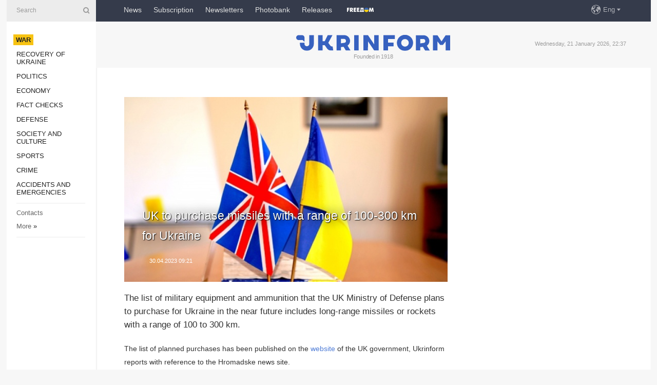

--- FILE ---
content_type: text/html; charset=UTF-8
request_url: https://www.ukrinform.net/rubric-ato/3702666-uk-to-purchase-missiles-with-a-range-of-100300-km-for-ukraine.html
body_size: 35295
content:
<!DOCTYPE html>
<html lang="en">
<head>
    <title>UK to purchase missiles with a range of 100-300 km for Ukraine</title>
    <meta name="viewport" content="width=device-width, initial-scale=1"/>
    <meta name="description" content="The list of military equipment and ammunition that the UK Ministry of Defense plans to purchase for Ukraine in the near future includes long-range missiles or rockets with a range of 100 to 300 km. — Ukrinform."/>
    <meta name="theme-color" content="#353b4b">
    <meta name="csrf-token" content="hCrypNG2dza6ifVXQcAFOIFDIHRVq3mM3ow2ivV9">

        
    <meta property="og:title" content="UK to purchase missiles with a range of 100-300 km for Ukraine"/>
    <meta property="og:url" content="https://www.ukrinform.net/rubric-ato/3702666-uk-to-purchase-missiles-with-a-range-of-100300-km-for-ukraine.html"/>
    <meta property="og:type" content="article"/>
    <meta property="og:description" content="The list of military equipment and ammunition that the UK Ministry of Defense plans to purchase for Ukraine in the near future includes long-range missiles or rockets with a range of 100 to 300 km. — Ukrinform."/>
    <meta property="og:image" content="https://static.ukrinform.com/photos/2022_12/thumb_files/630_360_1671201375-954.jpg"/>
    <meta property="og:image:width" content="630"/>
    <meta property="og:image:height" content="360"/>
    <meta property="fb:pages" content="The list of military equipment and ammunition that the UK Ministry of Defense plans to purchase for Ukraine in the near future includes long-range missiles or rockets with a range of 100 to 300 km. — Ukrinform."/>
    <meta name="twitter:card" content="summary_large_image"/>
    <meta name="twitter:site" content="@ukrinform"/>
    <meta name="twitter:title" content="UK to purchase missiles with a range of 100-300 km for Ukraine"/>
    <meta name="twitter:description" content="The list of military equipment and ammunition that the UK Ministry of Defense plans to purchase for Ukraine in the near future includes long-range missiles or rockets with a range of 100 to 300 km. — Ukrinform.">
    <meta name="twitter:creator" content="@ukrinform"/>
    <meta name="twitter:image:src" content="https://static.ukrinform.com/photos/2022_12/thumb_files/630_360_1671201375-954.jpg"/>
    <meta name="twitter:domain" content="https://www.ukrinform.net"/>
    <meta name="google-site-verification" content="r1nO0p4Zt5EaCA-1kg0NqiipfVJOy8AOGHDnvGptaGk"/>
    <meta name="yandex-verification" content="6f7cfd98afea6587"/>

    <link type="text/css" rel="stylesheet" href="https://www.ukrinform.net/css/index.css?v.0.4"/>

        <link rel="amphtml" href="https://www.ukrinform.net/amp/rubric-ato/3702666-uk-to-purchase-missiles-with-a-range-of-100300-km-for-ukraine.html">
        
        <link rel="alternate" type="application/rss+xml" title="Ukrinform - Ukrainian National News Agency RSS" href="https://www.ukrinform.net/rss/block-lastnews"/>
            <link rel="canonical" href="https://www.ukrinform.net/rubric-ato/3702666-uk-to-purchase-missiles-with-a-range-of-100300-km-for-ukraine.html">
        <link rel="shortcut icon" href="https://www.ukrinform.net/img/favicon.ico"/>

    <link rel='dns-prefetch' href='//www.google.com'/>
    <link rel='dns-prefetch' href='//www.google-analytics.com'/>
    <link rel='dns-prefetch' href='//pagead2.googlesyndication.com'/>
    <link rel="apple-touch-icon" href="https://www.ukrinform.net/img/touch-icon-iphone.png">
    <link rel="apple-touch-icon" sizes="76x76" href="https://www.ukrinform.net/img/touch-icon-ipad.png">
    <link rel="apple-touch-icon" sizes="120x120" href="https://www.ukrinform.net/img/touch-icon-iphone-retina.png">
    <link rel="apple-touch-icon" sizes="152x152" href="https://www.ukrinform.net/img/touch-icon-ipad-retina.png">

        <link rel="alternate" href="https://www.ukrinform.ua" hreflang="uk" />
        <link rel="alternate" href="https://www.ukrinform.ru" hreflang="ru" />
        <link rel="alternate" href="https://www.ukrinform.net" hreflang="en" />
        <link rel="alternate" href="https://www.ukrinform.es" hreflang="es" />
        <link rel="alternate" href="https://www.ukrinform.de" hreflang="de" />
        <link rel="alternate" href="https://www.ukrinform.org" hreflang="ch" />
        <link rel="alternate" href="https://www.ukrinform.fr" hreflang="fr" />
        <link rel="alternate" href="https://www.ukrinform.jp" hreflang="ja" />
        <link rel="alternate" href="https://www.ukrinform.pl" hreflang="pl" />
    
                                <script type="application/ld+json">
{
    "@context": "http://schema.org",
    "@type": "NewsArticle",
    "mainEntityOfPage": {
        "@type": "WebPage",
        "@id": "https://www.ukrinform.net/rubric-ato/3702666-uk-to-purchase-missiles-with-a-range-of-100300-km-for-ukraine.html"
    },
    "headline": "UK to purchase missiles with a range of 100-300 km for Ukraine",
    "image": [
        "https://static.ukrinform.com/photos/2022_12/thumb_files/630_360_1671201375-954.jpg"
    ],
    "datePublished": "2023-04-30T09:21:00+03:00",
    "dateModified": "2023-04-30T09:21:00+03:00",
    "author": {
        "@type": "Person",
        "name": "Ukrinform"
    },
    "publisher": {
        "@type": "Organization",
        "name": "Укрінформ",
        "sameAs": [
             "https://www.facebook.com/ukrinform-en-257692164283294/?ref=bookmarks",
            "https://twitter.com/ukrinform_news",
            "https://www.instagram.com/ukrinform/",
            "https://www.youtube.com/user/UkrinformTV",
            "https://telegram.me/ukrinform_news",
            "https://www.pinterest.com/ukrinform/",
            "https://www.tiktok.com/@ukrinform.official|"
        ],
        "logo": {
            "@type": "ImageObject",
            "url": "https://www.ukrinform.net/img/logo_eng.svg"
        }
    },
    "description": "The list of military equipment and ammunition that the UK Ministry of Defense plans to purchase for Ukraine in the near future includes long-range missiles or rockets with a range of 100 to 300 km. — Ukrinform."
}


</script>


<script type="application/ld+json">
{
    "@context": "http://schema.org",
    "@type": "BreadcrumbList",
    "itemListElement": [
        {
            "@type": "ListItem",
            "position": 1,
            "item": {
                "@id": "https:",
                "name": "Ukrinform"
            }
        },
        {
            "@type": "ListItem",
            "position": 2,
            "item": {
                "@id": "https://www.ukrinform.net/rubric-ato",
                "name": "War"
            }
        },
        {
            "@type": "ListItem",
            "position": 3,
            "item": {
                "@id": "https://www.ukrinform.net/rubric-ato/3702666-uk-to-purchase-missiles-with-a-range-of-100300-km-for-ukraine.html",
                "name": "UK to purchase missiles with a range of 100-300 km for Ukraine"
            }
        }
    ]
}


</script>
            <script type="application/ld+json">
{
    "@context": "https://schema.org",
    "@type": "WebPage",
    "mainEntityOfPage": {
        "@type": "WebPage",
        "@id": "https://www.ukrinform.net/rubric-ato/3702666-uk-to-purchase-missiles-with-a-range-of-100300-km-for-ukraine.html"
    },
    "headline": "UK to purchase missiles with a range of 100-300 km for Ukraine",
    "datePublished": "1682835660",
    "dateModified": "1682835660",
    "description": "The list of military equipment and ammunition that the UK Ministry of Defense plans to purchase for Ukraine in the near future includes long-range missiles or rockets with a range of 100 to 300 km. — Ukrinform.",
    "author": {
        "@type": "Person",
        "name": "Ukrinform"
    },
    "publisher": {
        "@type": "Organization",
        "name": "Ukrinform",
        "logo": {
            "@type": "ImageObject",
            "url": "https://www.ukrinform.net/img/logo_eng.svg",
            "width": 95,
            "height": 60
        }
    },
    "image": {
        "@type": "ImageObject",
        "url": "https://static.ukrinform.com/photos/2022_12/thumb_files/630_360_1671201375-954.jpg",
        "height": 630,
        "width": 360
    },
    "breadcrumb": {
        "@type": "BreadcrumbList",
        "itemListElement": [
            {
                "@type": "ListItem",
                "position": 1,
                "item": {
                    "@id": "/",
                    "name": "Ukrinform"
                }
            },
            {
                "@type": "ListItem",
                "position": 2,
                "item": {
                    "@id": "https://www.ukrinform.net/rubric-ato",
                    "name": "War"
                }
            },
            {
                "@type": "ListItem",
                "position": 3,
                "item": {
                    "@id": "https://www.ukrinform.net/rubric-ato/3702666-uk-to-purchase-missiles-with-a-range-of-100300-km-for-ukraine.html https://www.ukrinform.net/rubric-ato/3702666-uk-to-purchase-missiles-with-a-range-of-100300-km-for-ukraine.html",
                    "name": "UK to purchase missiles with a range of 100-300 km for Ukraine"
                }
            }
        ]
    }
}




</script>
                
    <!-- Google tag (gtag.js) -->
    <script async src="https://www.googletagmanager.com/gtag/js?id=G-X8MKDJGE8S"></script>
    <script>
        window.dataLayer = window.dataLayer || [];
        function gtag(){dataLayer.push(arguments);}
        gtag('js', new Date());
        gtag('config', 'G-X8MKDJGE8S');
    </script>


    
    <style>
        body {
            font-family: Arial, 'Helvetica Neue', Helvetica, sans-serif;
            color: #222222;
        }
        a { text-decoration: none; color: #000; }
    </style>

            <div data-name="common_int">
<!-- ManyChat -->
<script src="//widget.manychat.com/130251917016795.js" async="async">
</script>
<!-- ManyChat --></div>
    </head>

<body class="innerPage newsPage">

<div id="wrapper">
    <div class="greyLine">
        <div></div>
    </div>
    <div id="leftMenu" class="siteMenu">

    <form action="/redirect" method="post" target="_blank">
        <div>
            <input type="hidden" name="type" value="search">
            <input type="hidden" name="_token" value="hCrypNG2dza6ifVXQcAFOIFDIHRVq3mM3ow2ivV9">
            <input type="text" name="params[query]" placeholder="Search" value="" />
            <a href="#"><i class="demo-icon icon-search"></i></a>
        </div>
    </form>

    <nav class="leftMenuBody">
        <ul class="leftMenu">
                            <li><a href="/rubric-ato"><span>War</span></a></li>
                            <li><a href="/rubric-vidbudova">Recovery of Ukraine</a></li>
                            <li><a href="/rubric-polytics">Politics</a></li>
                            <li><a href="/rubric-economy">Economy</a></li>
                            <li><a href="/rubric-factcheck">Fact checks</a></li>
                            <li><a href="/rubric-defense">Defense</a></li>
                            <li><a href="/rubric-society">Society and Culture </a></li>
                            <li><a href="/rubric-sports">Sports</a></li>
                            <li><a href="/rubric-crime">Crime</a></li>
                            <li><a href="/rubric-emergencies">Accidents and Emergencies</a></li>
                    </ul>

        <!-- Submenu begin -->
        <div class="submenu">
            <ul class="greyMenu">
                                <li><a href="/block-publications">Publications</a></li>
                                <li><a href="/block-interview">Interviews</a></li>
                                <li><a href="/block-photo">Photo</a></li>
                                <li><a href="/block-video">Video</a></li>
                                <li><a href="/block-longreads">Longreads</a></li>
                                <li><a href="/block-releases">Releases</a></li>
                            </ul>
        </div>
        <!-- Submenu end -->

        <ul class="greyMenu">
            <li><a href="/info/contacts.html">Contacts</a></li>
            <li><a class="moreLink" href="#">More</a> &raquo;</li>
        </ul>

        <div class="social-media">
                                            <a href="https://www.instagram.com/ukrinform/" target="_blank" title="Instagram Ukrinform"><i class="fa demo-icon faa-tada animated-hover faa-fast instagram"></i></a>
                                                            <a href="https://www.facebook.com/ukrinform-en-257692164283294/?ref=bookmarks" target="_blank" title="Facebook Ukrinform"><i class="fa demo-icon faa-tada animated-hover faa-fast facebook"></i></a>
                                                            <a href="https://twitter.com/ukrinform_news" target="_blank" title="Ukrinform Twitter X"><i class="fa demo-icon faa-tada animated-hover faa-fast x-twitter"></i></a>
                                                            <a href="https://telegram.me/ukrinform_news" target="_blank" title="Telegram Ukrinform News"><i class="fa demo-icon faa-tada animated-hover faa-fast telegram"></i></a>
                                                            <a href="https://www.tiktok.com/@ukrinform.official" target="_blank" title="Tiktok Ukrinform"><i class="fa demo-icon faa-tada animated-hover faa-fast tiktok"></i></a>
                                    </div>

    </nav>

</div>

    <div id="container">
        <div id="header">
    <div class="topLine">
        <nav class="topLineBody">
            <a class="mobileButton" href="#"><span></span></a>

            <ul class="language">
                <li>
                    <div>
                        <a href="#">Eng</a>
                    </div>
                    <ul>                             
                            <li>
                                <a href="https://www.ukrinform.ua">Укр</a>
                            </li>
                                                                                                                                     
                            <li>
                                <a href="https://www.ukrinform.net">Eng</a>
                            </li>
                                                                                 
                            <li>
                                <a href="https://www.ukrinform.es">Esp</a>
                            </li>
                                                                                 
                            <li>
                                <a href="https://www.ukrinform.de">Deu</a>
                            </li>
                                                                                                                                     
                            <li>
                                <a href="https://www.ukrinform.fr">Fra</a>
                            </li>
                                                                                 
                            <li>
                                <a href="https://www.ukrinform.jp">日本語</a>
                            </li>
                                                                                 
                            <li>
                                <a href="https://www.ukrinform.pl">Pol</a>
                            </li>
                                                                        </ul>
                </li>
            </ul>

            <ul class="mainMenu">
                                    <li >
                                                <a href="/block-lastnews"  data-id="">News</a>
                    </li>
                                    <li >
                                                <a href="https://newshub.ukrinform.com"  target="_blank"
                            data-id="subscription">Subscription</a>
                    </li>
                                    <li >
                                                <a href="https://ukrinformsubscription.substack.com/"  target="_blank"
                            data-id="substack">Newsletters</a>
                    </li>
                                    <li >
                                                <a href="https://photonew.ukrinform.com"  target="_blank"
                            data-id="photobank">Photobank</a>
                    </li>
                                    <li >
                                                <a href="https://www.ukrinform.net/block-releases"  data-id="releases">Releases</a>
                    </li>
                                    <li >
                                                <a href="/info/uatv.html"  data-id="uatv">FreeDOM</a>
                    </li>
                            </ul>
        </nav>

        <nav id="mobileMenu" class="siteMenu">

            <form action="//www.ukrinform.net/redirect" method="post">
                <!-- js loads content here -->
            </form>

            <div class="leftMenuBody">

                <ul class="leftMenu">
                    <!-- js loads content here -->
                </ul>

                <ul class="greyMenu">
                    <!-- js loads content here -->
                </ul>

                <div class="social">
                    <!-- js loads content here -->
                </div>
            </div>
        </nav>
    </div>

    <div class="logo">

        <a href="/" rel="nofollow">
            <img style="width:300px;" src="/img/logo_eng.svg" alt=""/>
        </a>

        <span class="slogan">Founded in 1918</span>
        <p>Wednesday, 21 January 2026, 22:37</p>

        <div class="mainTopMobileBanner mobileBanner" style="display:none;">
            <div data-name="main_top_mobile">
<div class="nts-ad nts-ad-h100">
 <div class="UIN_ATA"></div>
</div></div>
        </div>
    </div>
</div>

        <div id="content">

            <div class="banner970">
                <div data-name="int_0_970">
<div class="nts-ad nts-ad-h100">
	<div class="UIN_ATC"></div>
</div></div>
            </div>

            <div class="newsHolderContainer" data-id="0">

                <div class="innerBlock">

                    <aside class="right">
                        <div class="socialBlockSlide" id="socialBlockSlideId_0">
                            <div data-name="int_scroll">
<!-- баннер int_scroll_en -->
</div>
                        </div>
                    </aside>

                    <article class="news">
                        <figure>
        <img class="newsImage" src="https://static.ukrinform.com/photos/2022_12/thumb_files/630_360_1671201375-954.jpg" title="UK to purchase missiles with a range of 100-300 km for Ukraine"
             alt="UK to purchase missiles with a range of 100-300 km for Ukraine"/>
    </figure>
    <span class="newsGradient"></span>

    <div class="newsPicture">

<header>
    <h1  class="newsTitle">UK to purchase missiles with a range of 100-300 km for Ukraine</h1>

    <div class="newsMetaBlock">
                
        <div class="newsDate">
            <time datetime="2023-04-30T09:21:00+03:00">30.04.2023 09:21</time>
        </div>

        <div class="newsViews">
                    </div>
        <div class="newsPublisher"><span>Ukrinform</span></div>
    </div>

</header>

</div>
<div class="newsText">
    <div class="newsHeading">The list of military equipment and ammunition that the UK Ministry of Defense plans to purchase for Ukraine in the near future includes long-range missiles or rockets with a range of 100 to 300 km.</div>

    <div>
         
        <p>The list of planned purchases has been published on the <a href="https://www.gov.uk/guidance/international-fund-for-ukraine-ifu" rel="nofollow" target="_blank">website </a>of the UK government, Ukrinform reports with reference to the Hromadske news site.</p>

<p>The main requirements for missiles are that they must be launched from land, sea or air. The payload of ammunition should be from 20 to 490 kg. Other desirable requirements include Low Probability of Intercept (LPI), Mission Planning Capability, assured navigation (with hardened Global Navigation Satellite System capability) in the face of advanced countermeasures and EM spectrum denial, air defense penetration methods to increase probability of successful strike, and Technical Readiness Level of at least 8.</p>

<p>To increase the mobility of the Ukrainian army, the UK announced the purchase of engineering equipment and heavy equipment transporters:</p>

<ul>
	<li>Armored minefield breaching capabilities &ndash; mine rollers and mine ploughs full width and track width for Main Battle Tanks &ndash; T-72, Leopard 1, Leopard 2. Armored mine clearing vehicles.</li>
	<li>armored vehicle launched bridges and launchers in any size.</li>
	<li>Medium Girder Bridges: 9m to 31m, with at least Military Load Capacity (MLC) &ndash; 70(T).</li>
	<li>Logistical support bridge launchers and reusable bridges: 40m to 80m, with at least Military Load Capacity (MLC) &ndash; 70(T).</li>
	<li>Heavy equipment transporters capable of transporting Main Battle Tanks.</li>
</ul>

<p>Also, until April 26, the British Ministry of Defense planned to purchase equipment to strengthen Ukrainian air defense:</p>

<ul>
	<li>Sensors to detect and track cruise missiles, low flying (&lt;50m) DoD Group 2 drones, and/or ballistic missiles.</li>
	<li>Sensor-guided air defense cannons to defeat low flying drones and cruise missiles. Sensor could use radar, electro-optical, infra-red etc.</li>
	<li>Air burst rounds for cannon-based air defence systems (30mm, 35mm, 40mm). Must be at Technology Readiness Level (TRL) 9.</li>
	<li>Expeditionary barriers to protect critical infrastructure sites - military gabion (collapsible wire mesh containers). Any size.</li>
</ul>

<p>The purchase is to be made by the International Fund for Ukraine, managed by the UK Ministry of Defense. Norway, the Netherlands, Denmark and Sweden also joined the fund. Together with Iceland and Lithuania, they have already collected more than EUR 587 million.</p>

        
        <div class="afterNewItemMobileBanner mobileBanner" style="display:none;">
            <div data-name="after_news_item_mobile">
</div>
        </div>
            </div>
</div>


<aside class="share">
    <ul>
        <li><a target="_blank" href="https://www.facebook.com/sharer/sharer.php?u=https://www.ukrinform.net//rubric-ato/3702666-uk-to-purchase-missiles-with-a-range-of-100300-km-for-ukraine.html&amp;src=sdkpreparse"><i class="fa demo-icon icon-facebook-1 faa-tada animated-hover faa-fast"></i><span class="fb-count"></span></a></li>
        <li><a href="http://twitter.com/share?url=https://www.ukrinform.net/rubric-ato/3702666-uk-to-purchase-missiles-with-a-range-of-100300-km-for-ukraine.html&text=UK to purchase missiles with a range of 100-300 km for Ukraine" target="_blank"><i class="fa demo-icon icon-twitter faa-tada animated-hover faa-fast"></i></a></li>
        <li><a href="https://telegram.me/share/url?url=https://www.ukrinform.net//rubric-ato/3702666-uk-to-purchase-missiles-with-a-range-of-100300-km-for-ukraine.html&text=UK to purchase missiles with a range of 100-300 km for Ukraine" target="_blank"><i class="fa demo-icon icon-telegram faa-tada animated-hover faa-fast"></i></a></li>
    </ul>
</aside>
<img src="/counter/news/3702666?rnd=166874397" class="pixel"/>

                        <div data-name="int_hidden">
<iframe src="https://ukrinformsubscription.substack.com/embed" width="480" height="320" style="border:1px solid #EEE; background:white;" frameborder="0" scrolling="no"></iframe></div>
                    </article>

                </div>

                <side class="publishing"
                      id="socialBlockSlideStop_extra"
                      data-nextlink="/rubric-ato/3702666-uk-to-purchase-missiles-with-a-range-of-100300-km-for-ukraine.html"
                      data-nextheader="UK to purchase missiles with a range of 100-300 km for Ukraine">
                    <div>
    <h2>Top news</h2>
    <div class="photoreports">
                    <div>
                <a href="/rubric-ato/4082904-dutch-navy-escorts-suspicious-russian-vessels-in-north-sea.html">
                        <span class="photoreportsImage">
                            <img src="https://static.ukrinform.com/photos/2025_08/thumb_files/300_200_1754395563-465.png"
                                 alt="Dutch Navy escorts suspicious Russian vessels in North Sea" title="Dutch Navy escorts suspicious Russian vessels in North Sea"></span>
                    <span>Dutch Navy escorts suspicious Russian vessels in North Sea</span>
                </a>
            </div>
                    <div>
                <a href="/rubric-ato/4082903-border-guards-hit-artillery-battery-in-russian-rear-with-fpv-drones.html">
                        <span class="photoreportsImage">
                            <img src="https://static.ukrinform.com/photos/2026_01/thumb_files/300_200_1769024820-830.jpg"
                                 alt="Border guards hit artillery battery in Russian rear with FPV drones" title="Border guards hit artillery battery in Russian rear with FPV drones"></span>
                    <span>Border guards hit artillery battery in Russian rear with FPV drones</span>
                </a>
            </div>
                    <div>
                <a href="/rubric-ato/4082900-defense-forces-control-northern-part-of-myrnohrad-military.html">
                        <span class="photoreportsImage">
                            <img src="https://static.ukrinform.com/photos/2024_08/thumb_files/300_200_1723912523-209.jpg"
                                 alt="Defense Forces control northern part of Myrnohrad – military" title="Defense Forces control northern part of Myrnohrad – military"></span>
                    <span>Defense Forces control northern part of Myrnohrad – military</span>
                </a>
            </div>
                    <div>
                <a href="/rubric-ato/4082896-almost-all-infrastructure-destroyed-in-governmentcontrolled-part-of-donetsk-region-rma.html">
                        <span class="photoreportsImage">
                            <img src="https://static.ukrinform.com/photos/2026_01/thumb_files/300_200_1769009865-983.jpg"
                                 alt="Russians destroy almost all infrastructure in government-controlled part of Donetsk region – RMA  " title="Russians destroy almost all infrastructure in government-controlled part of Donetsk region – RMA  "></span>
                    <span>Russians destroy almost all infrastructure in government-controlled part of Donetsk region – RMA  </span>
                </a>
            </div>
            </div>
</div>
                </side>

                <div id="socialBlockSlideStop_0"></div>
            </div>

            <div class="more">
                <a href="/block-lastnews">More news</a>
                <div></div>
            </div>

            <aside class="actual" id="actualBlock">
        <div>
            <h2>Top news</h2>
            <div class="analiticBody">
                
                    <div>
                        <a href="/rubric-ato/3571620-kryvyi-rih-struck-with-eight-russian-missiles-hydraulic-structures-damaged.html">
                            <img src="https://static.ukrinform.com/photos/2022_05/thumb_files/300_200_1652597869-796.jpeg" alt="" title="Kryvyi Rih struck with eight Russian missiles: Hydraulic structures damaged"/>
                            <span class="analiticGradient"></span>
                            <span class="analiticText">
						<span>Kryvyi Rih struck with eight Russian missiles: Hydraulic structures damaged</span>
					</span>
                        </a>
                    </div>
                            </div>
        </div>
    </aside>
        </div>

        <footer id="footer">

    <div class="footerMenu">
        <div>
            <p>Topics</p>
            <ul>
                <!-- js loads content here -->
            </ul>
        </div>

        <div>
            <p>Agency</p>
            <ul>
                                    <li><a href="/info/about_agency.html"> Information on Agency </a></li>
                                    <li><a href="/info/contacts.html"> Our Contacts </a></li>
                                    <li><a href="/info/subscribe_conditions.html"> Subscribtion Terms </a></li>
                                    <li><a href="/info/services.html"> Our Services </a></li>
                                    <li><a href="/info/policy.html"> Privacy policy and personal data protection </a></li>
                            </ul>
        </div>
    </div>

    <ul class="footerCarte">
    </ul>

    <p>While citing and using any materials on the Internet, links to the website ukrinform.net not lower than the first paragraph are mandatory. In addition, citing the translated materials of foreign media outlets is possible only if there is a link to the website ukrinform.net and the website of a foreign media outlet. Materials marked as &quot;Advertisement&quot; or with a disclaimer reading &quot;The material has been posted in accordance with Part 3 of Article 9 of the Law of Ukraine &quot;On Advertising&quot; No. 270/96-VR of July 3, 1996 and the Law of Ukraine &quot;On the Media&quot; No. 2849-Х of March 31, 2023 and on the basis of an agreement/invoice.</p>
    <p>Online media entity; Media identifier - R40-01421.</p>
    <p>© 2015-2026 Ukrinform. All rights reserved.</p>
    <p></p>

    <div class="footersocial">
        <div class="social-media-footer">
                            <a href="https://www.instagram.com/ukrinform/" target="_blank" title="Instagram Ukrinform"><i class="fa demo-icon faa-tada animated-hover faa-fast social-instagram"></i></a>
                            <a href="https://www.facebook.com/ukrinform-en-257692164283294/?ref=bookmarks" target="_blank" title="Facebook Ukrinform"><i class="fa demo-icon faa-tada animated-hover faa-fast social-facebook"></i></a>
                            <a href="https://twitter.com/ukrinform_news" target="_blank" title="Ukrinform Twitter X"><i class="fa demo-icon faa-tada animated-hover faa-fast social-x-twitter"></i></a>
                            <a href="https://telegram.me/ukrinform_news" target="_blank" title="Telegram Ukrinform News"><i class="fa demo-icon faa-tada animated-hover faa-fast social-telegram"></i></a>
                            <a href="https://www.tiktok.com/@ukrinform.official" target="_blank" title="Tiktok Ukrinform"><i class="fa demo-icon faa-tada animated-hover faa-fast social-tiktok"></i></a>
                    </div>
    </div>



</footer>

<div class="sliderButton"></div>
<div class="sliderBack"></div>

<a class="extendedLink" href="#extended"></a>

<div id="extended">
    <form name="extended_search" action="//www.ukrinform.net/redirect" method="post">
        <div class="searchDiv">
            <input type="hidden" name="type" value="search"/>
            <input type="hidden" name="_token" value="hCrypNG2dza6ifVXQcAFOIFDIHRVq3mM3ow2ivV9">
            <input type="hidden" name="params[date_beg]" value="" id="search_date_beg"/>
            <input type="hidden" name="params[date_end]" value="" id="search_date_end"/>
            <input type="submit" value=""/>
            <input type="text" name="params[query]" placeholder="Search" id="extendedSearchField"/>
        </div>

        <a class="extendedAncor" href="#"><span class="extendedOpen">Extended search</span><span
                    class="extendedClose">Hide extended search</span></a>

        <div class="calendarBlock">

            <div class="rubrics">
                <select name="params[rubric_id]">
                    <option value="0">All topics</option>

                                            <option value="24">War</option>
                                            <option value="32">Recovery of Ukraine</option>
                                            <option value="13">Politics</option>
                                            <option value="7">Economy</option>
                                            <option value="33">Fact checks</option>
                                            <option value="4">Defense</option>
                                            <option value="18">Society and Culture </option>
                                            <option value="19">Sports</option>
                                            <option value="1">Crime</option>
                                            <option value="8">Accidents and Emergencies</option>
                                    </select>
            </div>

            <div class="select_date_wrap">

                <div class="select_title">By period:</div>

                <div class="date start_date">
                    <div></div>
                    <input type="text" id="search_dp_from" name="from" value="">
                </div>

                <div class="dash"> -</div>

                <div class="date end_date">
                    <div></div>
                    <input type="text" id="search_dp_to" name="to" value="21.01.2026">
                </div>
            </div>

        </div>
    </form>
</div>

<div class="banner-left">

    <div class="side-banner" data-min="1450" data-max="1549" data-width="60">
        <ins data-revive-zoneid="8"
             data-revive-id="830ebfa7a234590f1bd29c38321571d3"></ins>
    </div>

    <div class="side-banner" data-min="1550" data-max="1739" data-width="100">
        <ins data-revive-zoneid="9"
             data-revive-id="830ebfa7a234590f1bd29c38321571d3"></ins>
    </div>

    <div class="side-banner" data-min="1740" data-max="9999" data-width="200">
        <ins data-revive-zoneid="10"
             data-revive-id="830ebfa7a234590f1bd29c38321571d3"></ins>
    </div>

</div>

<div class="banner-right">
     <div class="side-banner" data-min="1450" data-max="1549" data-width="60">
        <ins data-revive-zoneid="8"
             data-revive-id="830ebfa7a234590f1bd29c38321571d3"></ins>
    </div>

    <div class="side-banner" data-min="1550" data-max="1739" data-width="100">
        <ins data-revive-zoneid="9"
             data-revive-id="830ebfa7a234590f1bd29c38321571d3"></ins>
    </div>

    <div class="side-banner" data-min="1740" data-max="9999" data-width="200">
        <ins data-revive-zoneid="10"
             data-revive-id="830ebfa7a234590f1bd29c38321571d3"></ins>
    </div>
</div>

<script async src="//adv.ukrinform.com/ukrinform/www/delivery/asyncjs.php"></script>

<!-- js for all pages (banners) -->
<script src="/js/all-pages.js?v.0.1"></script>
    </div>
</div>





<script src="/js/item.js?nocache"></script>



<div id="hiddenScrollbanner" style="visibility: hidden;">
    </div>

</body>
</html>

